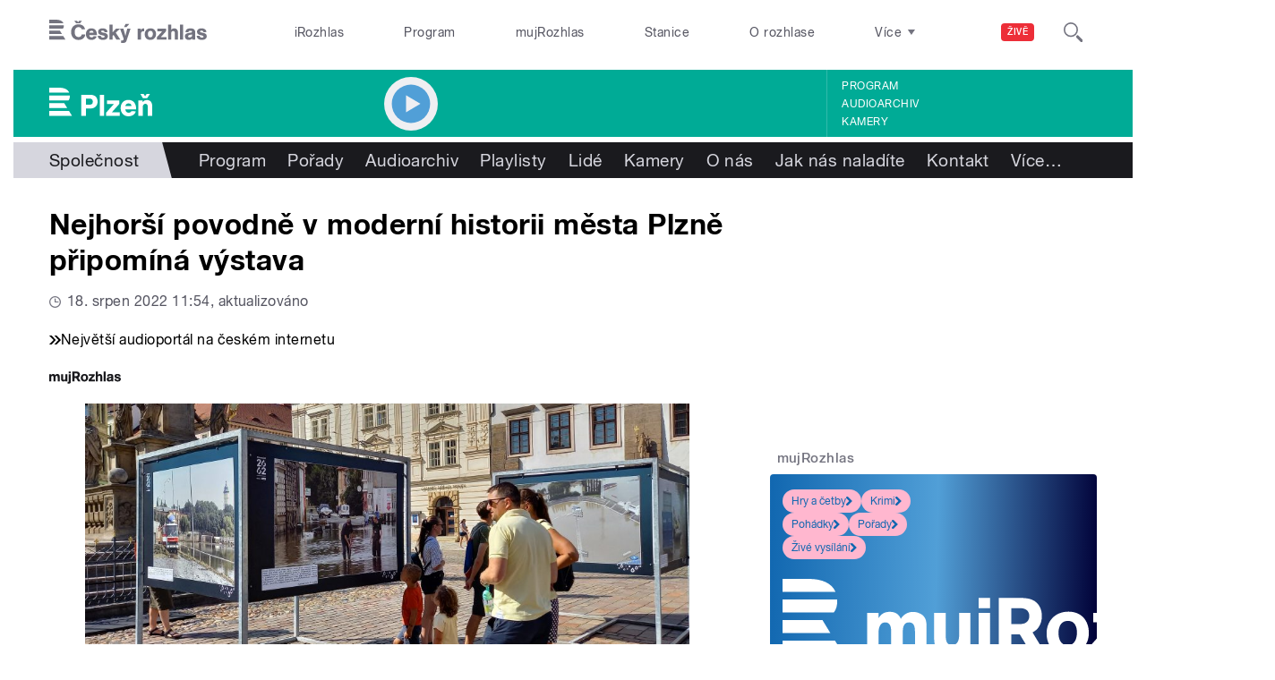

--- FILE ---
content_type: image/svg+xml
request_url: https://plzen.rozhlas.cz/sites/all/themes/custom/e7/images/icon/ico_arr_double_colored-decoration-main.svg
body_size: 275
content:
<svg id="Layer_1" data-name="Layer 1" xmlns="http://www.w3.org/2000/svg" viewBox="0 0 18.3 14">
  <title>ico_arr_double</title>
  <path id="ico_arr_double" data-name="ico arr double" d="M3.7,14H0L6.7,7,0,0H3.7l6.7,7Zm7.9,0H7.9l6.7-7L7.9,0h3.7l6.7,7Z" fill="#519fd7"/>
</svg>
